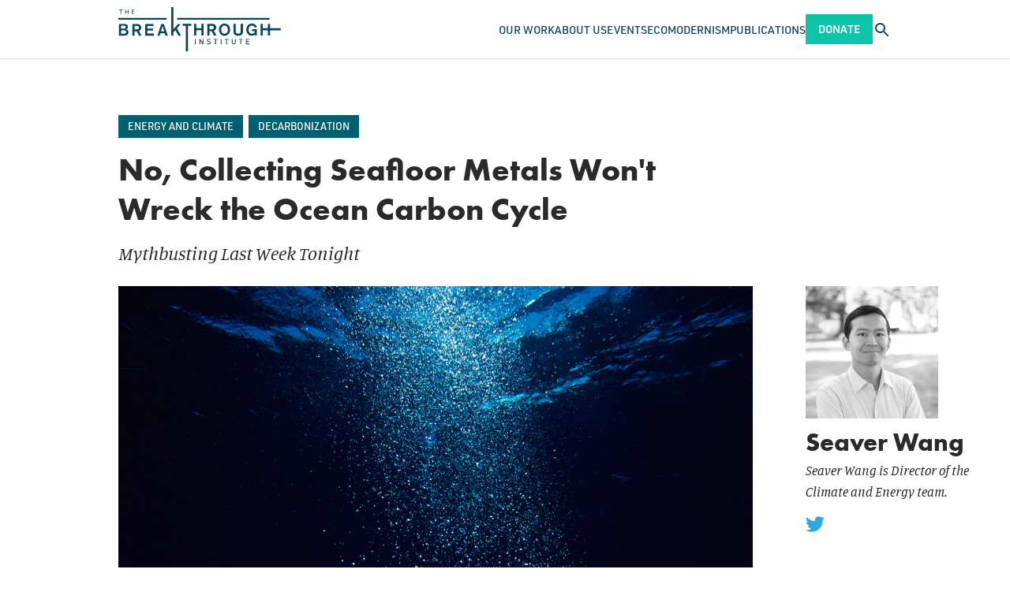

--- FILE ---
content_type: text/html; charset=UTF-8
request_url: https://thebreakthrough.org/issues/energy/no-collecting-seafloor-metals-wont-wreck-the-ocean-carbon-cycle
body_size: 25226
content:
<!DOCTYPE html>
<html class="no-js antialiased font-sans" lang="en">
    <head>
        <meta charset="UTF-8">
        <meta content="width=device-width, initial-scale=1.0" name="viewport">
        <meta content="ie=edge" http-equiv="X-UA-Compatible">         <link href="/manifest.json" rel="manifest">
<link href="/favicon.ico" rel="shortcut icon">
<link href="/apple-touch-icon.png" rel="apple-touch-icon" sizes="180x180">
<link href="/favicon-32x32.png" rel="icon" sizes="32x32" type="image/png">
<link href="/favicon-16x16.png" rel="icon" sizes="16x16" type="image/png">
<link color="#5bbad5" href="/safari-pinned-tab.svg" rel="mask-icon">
<meta content="#2a2a2a" name="msapplication-TileColor">
<meta content="#ffffff" name="theme-color">

        <link rel="stylesheet" href="https://use.typekit.net/vtq8ioz.css">

        <style>
            /* Prevent flash of content with Alpine */
            [x-cloak] {
                display: none;
            }
        </style>
        <link href="/css/fa/svg-with-js.min.css" rel="stylesheet">
        <link href="/css/fa/all.min.css" rel="stylesheet">
        <link href="https://thebreakthrough.org/dist/css/app.05eac025aceaded7ddda.css" rel="stylesheet">

                <script src="https://public.tableau.com/javascripts/api/tableau-2.2.2.min.js"></script>

                
              
  <meta name="parsely-section" content="Articles" />
  <meta name="parsely-title" content="No, Collecting Seafloor Metals Won&#039;t Wreck the Ocean Carbon Cycle" />
  <meta name="parsely-link" content="https://thebreakthrough.org/issues/energy/no-collecting-seafloor-metals-wont-wreck-the-ocean-carbon-cycle" />
  <meta name="parsely-type" content="post" />
  <meta name="parsely-image-url" content="//thebreakthrough.imgix.net/_1200x630_crop_center-center_82_none/DeepSeaMining4.jpeg?mtime=1720547634" />
  <meta name="parsely-pub-date" content="2024-07-09T11:00:00-07:00" />

              <meta name="parsely-author" content="Seaver Wang" />
      
        <title>No, Collecting Seafloor Metals Won&#039;t… | The Breakthrough Institute</title>
<script>dataLayer = [];
(function(w,d,s,l,i){w[l]=w[l]||[];w[l].push({'gtm.start':
new Date().getTime(),event:'gtm.js'});var f=d.getElementsByTagName(s)[0],
j=d.createElement(s),dl=l!='dataLayer'?'&l='+l:'';j.async=true;j.src=
'https://www.googletagmanager.com/gtm.js?id='+i+dl;f.parentNode.insertBefore(j,f);
})(window,document,'script','dataLayer','GTM-P92BDXR');
</script><meta name="generator" content="SEOmatic">
<meta name="keywords" content="environment,energy,agriculture,nuclear">
<meta name="referrer" content="no-referrer-when-downgrade">
<meta name="robots" content="all">
<meta content="BreakthroughInstitute" property="fb:profile_id">
<meta content="en_US" property="og:locale">
<meta content="The Breakthrough Institute" property="og:site_name">
<meta content="website" property="og:type">
<meta content="https://thebreakthrough.org/issues/energy/no-collecting-seafloor-metals-wont-wreck-the-ocean-carbon-cycle" property="og:url">
<meta content="No, Collecting Seafloor Metals Won&#039;t Wreck the Ocean Carbon Cycle" property="og:title">
<meta content="https://thebreakthrough.imgix.net/_1200x630_crop_center-center_82_none/DeepSeaMining4.jpeg?mtime=1720547634" property="og:image">
<meta content="1200" property="og:image:width">
<meta content="630" property="og:image:height">
<meta content="The logo of the Breakthrough Institute, an environmental research center based in Berkeley, California. Our research focuses on identifying and promoting technological solutions to environmental and human development challenges in three areas: energy, conservation, and food and farming." property="og:image:alt">
<meta name="twitter:card" content="summary_large_image">
<meta name="twitter:site" content="@TheBTI">
<meta name="twitter:creator" content="@TheBTI">
<meta name="twitter:title" content="No, Collecting Seafloor Metals Won&#039;t Wreck the Ocean Carbon Cycle">
<meta name="twitter:image" content="https://thebreakthrough.imgix.net/_1200x630_crop_center-center_82_none/DeepSeaMining4.jpeg?mtime=1720547634">
<meta name="twitter:image:width" content="1200">
<meta name="twitter:image:height" content="630">
<meta name="twitter:image:alt" content="The logo of the Breakthrough Institute, an environmental research center based in Berkeley, California. Our research focuses on identifying and promoting technological solutions to environmental and human development challenges in three areas: energy, conservation, and food and farming.">
<meta name="google-site-verification" content="pkxopD9597qJ4A_3fzMFc5ZEHlLnQWp3XC3Jflma7Lw">
<link href="https://thebreakthrough.org/issues/energy/no-collecting-seafloor-metals-wont-wreck-the-ocean-carbon-cycle" rel="canonical">
<link href="https://thebreakthrough.org/" rel="home">
<link type="text/plain" href="https://thebreakthrough.org/humans.txt" rel="author"></head>
    <body class="bg-white text-base leading-normal" id="top"><noscript><iframe src="https://www.googletagmanager.com/ns.html?id=GTM-P92BDXR"
height="0" width="0" style="display:none;visibility:hidden"></iframe></noscript>
     <div id="app">
        <div class="Layout">
            
<header
  x-data="{
    searchTrayVisible: false,
    mobileNavVisible: false,
	searchQuery: '',
	activeItem: null,
    toggleSearchTray: function() {
      this.searchTrayVisible = !this.searchTrayVisible;
    },
	hideSearchTray: function() {
		this.searchTrayVisible = false
	},
    toggleMobileNav: function() {
      this.mobileNavVisible = !this.mobileNavVisible;
    },
    hideMobileNav: function() {
      this.mobileNavVisible = false
    },
	handleSearchSubmit: function() {
		if (!this.searchQuery) return null
		window.location.href = `/search?q=${this.searchQuery}`
	},
	toggleItem: function(index) {
      if (this.activeItem === index) {
        this.activeItem = null;
      } else {
        this.activeItem = index;
      }
    }
  }"
  x-on:keyup.esc="hideSearchTray(); hideMobileNav();"
  class="main-content fixed top-0 left-0 right-0 z-120">
	<div class="bg-white shadow relative">
		<nav class="Container container-fluid flex justify-between items-stretch gap-6" style="height: var(--siteHeaderHeight)">
						<a href="/" class="self-center mr-auto">
				<img
					class=""
					style="height: 3.5625rem"
					src="/dist/img/the-breakthrough-institute-logo.svg"
					alt="The Breakthrough Institute logo">
			</a>


						<div x-on:keyup.esc="hideSearchTray(); hideMobileNav();" x-show="mobileNavVisible" x-trap.inert="mobileNavVisible">
    <div
		class="mobile-nav fixed z-120 left-0 bg-blue pt-3 overflow-y-scroll xl:hidden"
		style="height: calc(100vh - var(--siteHeaderHeight)); top: var(--siteHeaderHeight); width: 100cqw;">
		<ul>
											<li class="border-b border-white border-opacity-15">
					<div class="Container container-fluid flex items-center justify-between">
													<span
								class="block py-4 font-din uppercase text-16p font-normal no-underline
								text-white"
								aria-haspopup="true"
								x-bind:aria-expanded="activeItem === 249834"
								>
								Our Work
							</span>
						

													<button
								class="block p-2 text-white font-semibold text-24p outline-none transition duration-200 hover:text-green-light focus:text-green-light"
								x-on:click="toggleItem(249834)"
								x-bind:aria-expanded="activeItem === 249834"
								title="Show Our Work submenu"
							>
								<div x-show="activeItem === 249834">
									<span aria-hidden>–</span>
									<span class="sr-only">Hide Our Work submenu</span>
								</div>
								<div x-show="activeItem !== 249834">
									<span aria-hidden>+</span>
									<span class="sr-only">Show Our Work submenu</span>
								</div>
							</button>
											</div>

											<ul
							x-show="activeItem === 249834"
							x-bind:aria-hidden="activeItem !== 249834"
							aria-label="Our Work submenu"
						>
															<li class="bg-green border-t border-white border-opacity-15">
									<div class="Container container-fluid">
										<a
											class="inline-block py-4 font-din text-white text-16p font-normal uppercase no-underline transition duration-200 hover:text-blue focus:text-blue"
											href="https://thebreakthrough.org/energy">
											Climate &amp; Energy
										</a>
									</div>
								</li>
															<li class="bg-green border-t border-white border-opacity-15">
									<div class="Container container-fluid">
										<a
											class="inline-block py-4 font-din text-white text-16p font-normal uppercase no-underline transition duration-200 hover:text-blue focus:text-blue"
											href="https://thebreakthrough.org/energy-for-development">
											Energy for Development
										</a>
									</div>
								</li>
															<li class="bg-green border-t border-white border-opacity-15">
									<div class="Container container-fluid">
										<a
											class="inline-block py-4 font-din text-white text-16p font-normal uppercase no-underline transition duration-200 hover:text-blue focus:text-blue"
											href="https://thebreakthrough.org/environmental-regulatory-reform">
											Environmental Regulatory Reform
										</a>
									</div>
								</li>
															<li class="bg-green border-t border-white border-opacity-15">
									<div class="Container container-fluid">
										<a
											class="inline-block py-4 font-din text-white text-16p font-normal uppercase no-underline transition duration-200 hover:text-blue focus:text-blue"
											href="https://thebreakthrough.org/food-agriculture-environment">
											Food &amp; Agriculture
										</a>
									</div>
								</li>
															<li class="bg-green border-t border-white border-opacity-15">
									<div class="Container container-fluid">
										<a
											class="inline-block py-4 font-din text-white text-16p font-normal uppercase no-underline transition duration-200 hover:text-blue focus:text-blue"
											href="https://thebreakthrough.org/nuclear-energy-innovation">
											Nuclear Energy Innovation
										</a>
									</div>
								</li>
													</ul>
									</li>
											<li class="border-b border-white border-opacity-15">
					<div class="Container container-fluid flex items-center justify-between">
													<a
								class="
								block py-4 font-din uppercase text-16p font-normal no-underline transition duration-200
								hover:text-green-light focus:text-green-light
								text-white"
								aria-haspopup="true"
								x-bind:aria-expanded="activeItem === 11935"
								href="https://thebreakthrough.org/about"
								>
								About Us
							</a>
						

													<button
								class="block p-2 text-white font-semibold text-24p outline-none transition duration-200 hover:text-green-light focus:text-green-light"
								x-on:click="toggleItem(11935)"
								x-bind:aria-expanded="activeItem === 11935"
								title="Show About Us submenu"
							>
								<div x-show="activeItem === 11935">
									<span aria-hidden>–</span>
									<span class="sr-only">Hide About Us submenu</span>
								</div>
								<div x-show="activeItem !== 11935">
									<span aria-hidden>+</span>
									<span class="sr-only">Show About Us submenu</span>
								</div>
							</button>
											</div>

											<ul
							x-show="activeItem === 11935"
							x-bind:aria-hidden="activeItem !== 11935"
							aria-label="About Us submenu"
						>
															<li class="bg-green border-t border-white border-opacity-15">
									<div class="Container container-fluid">
										<a
											class="inline-block py-4 font-din text-white text-16p font-normal uppercase no-underline transition duration-200 hover:text-blue focus:text-blue"
											href="https://thebreakthrough.org/about/who-we-are">
											Our Staff
										</a>
									</div>
								</li>
															<li class="bg-green border-t border-white border-opacity-15">
									<div class="Container container-fluid">
										<a
											class="inline-block py-4 font-din text-white text-16p font-normal uppercase no-underline transition duration-200 hover:text-blue focus:text-blue"
											href="https://thebreakthrough.org/about/who-we-are/board">
											Our Board
										</a>
									</div>
								</li>
															<li class="bg-green border-t border-white border-opacity-15">
									<div class="Container container-fluid">
										<a
											class="inline-block py-4 font-din text-white text-16p font-normal uppercase no-underline transition duration-200 hover:text-blue focus:text-blue"
											href="https://thebreakthrough.org/about/who-we-are/funders">
											Our Funders
										</a>
									</div>
								</li>
															<li class="bg-green border-t border-white border-opacity-15">
									<div class="Container container-fluid">
										<a
											class="inline-block py-4 font-din text-white text-16p font-normal uppercase no-underline transition duration-200 hover:text-blue focus:text-blue"
											href="https://thebreakthrough.org/about/jobs">
											Careers
										</a>
									</div>
								</li>
															<li class="bg-green border-t border-white border-opacity-15">
									<div class="Container container-fluid">
										<a
											class="inline-block py-4 font-din text-white text-16p font-normal uppercase no-underline transition duration-200 hover:text-blue focus:text-blue"
											href="https://thebreakthrough.org/about">
											About BTI
										</a>
									</div>
								</li>
															<li class="bg-green border-t border-white border-opacity-15">
									<div class="Container container-fluid">
										<a
											class="inline-block py-4 font-din text-white text-16p font-normal uppercase no-underline transition duration-200 hover:text-blue focus:text-blue"
											href="https://thebreakthrough.org/press">
											Press
										</a>
									</div>
								</li>
													</ul>
									</li>
											<li class="border-b border-white border-opacity-15">
					<div class="Container container-fluid flex items-center justify-between">
													<a
								class="
								block py-4 font-din uppercase text-16p font-normal no-underline transition duration-200
								hover:text-green-light focus:text-green-light
								text-white"
								aria-haspopup="false"
								x-bind:aria-expanded="activeItem === 11936"
								href="/events"
								>
								Events
							</a>
						

											</div>

									</li>
											<li class="border-b border-white border-opacity-15">
					<div class="Container container-fluid flex items-center justify-between">
													<a
								class="
								block py-4 font-din uppercase text-16p font-normal no-underline transition duration-200
								hover:text-green-light focus:text-green-light
								text-white"
								aria-haspopup="true"
								x-bind:aria-expanded="activeItem === 75790"
								href="https://thebreakthrough.org/ecomodernism"
								>
								Ecomodernism
							</a>
						

													<button
								class="block p-2 text-white font-semibold text-24p outline-none transition duration-200 hover:text-green-light focus:text-green-light"
								x-on:click="toggleItem(75790)"
								x-bind:aria-expanded="activeItem === 75790"
								title="Show Ecomodernism submenu"
							>
								<div x-show="activeItem === 75790">
									<span aria-hidden>–</span>
									<span class="sr-only">Hide Ecomodernism submenu</span>
								</div>
								<div x-show="activeItem !== 75790">
									<span aria-hidden>+</span>
									<span class="sr-only">Show Ecomodernism submenu</span>
								</div>
							</button>
											</div>

											<ul
							x-show="activeItem === 75790"
							x-bind:aria-hidden="activeItem !== 75790"
							aria-label="Ecomodernism submenu"
						>
															<li class="bg-green border-t border-white border-opacity-15">
									<div class="Container container-fluid">
										<a
											class="inline-block py-4 font-din text-white text-16p font-normal uppercase no-underline transition duration-200 hover:text-blue focus:text-blue"
											href="https://thebreakthrough.org/manifesto/manifesto-english">
											An Ecomodernist Manifesto - English
										</a>
									</div>
								</li>
															<li class="bg-green border-t border-white border-opacity-15">
									<div class="Container container-fluid">
										<a
											class="inline-block py-4 font-din text-white text-16p font-normal uppercase no-underline transition duration-200 hover:text-blue focus:text-blue"
											href="https://thebreakthrough.org/manifesto/espanol">
											Un Manifiesto Ecomodernista - Español
										</a>
									</div>
								</li>
															<li class="bg-green border-t border-white border-opacity-15">
									<div class="Container container-fluid">
										<a
											class="inline-block py-4 font-din text-white text-16p font-normal uppercase no-underline transition duration-200 hover:text-blue focus:text-blue"
											href="https://thebreakthrough.org/manifesto/un-manifeste-èco-moderniste-français">
											Un Manifeste Èco-moderniste - Français
										</a>
									</div>
								</li>
															<li class="bg-green border-t border-white border-opacity-15">
									<div class="Container container-fluid">
										<a
											class="inline-block py-4 font-din text-white text-16p font-normal uppercase no-underline transition duration-200 hover:text-blue focus:text-blue"
											href="https://thebreakthrough.org/manifesto/il-manifesto-degli-ecomodernisti-italiano">
											Il Manifesto Degli Ecomodernisti - Italiano
										</a>
									</div>
								</li>
															<li class="bg-green border-t border-white border-opacity-15">
									<div class="Container container-fluid">
										<a
											class="inline-block py-4 font-din text-white text-16p font-normal uppercase no-underline transition duration-200 hover:text-blue focus:text-blue"
											href="https://thebreakthrough.org/manifesto/ein-ökomodernes-manifest-deutsch">
											Ein Ökomodernes Manifest - Deutsch
										</a>
									</div>
								</li>
															<li class="bg-green border-t border-white border-opacity-15">
									<div class="Container container-fluid">
										<a
											class="inline-block py-4 font-din text-white text-16p font-normal uppercase no-underline transition duration-200 hover:text-blue focus:text-blue"
											href="https://thebreakthrough.org/manifesto/生态现代主义宣言-jiǎnhuàzì">
											生态现代主义宣言 - JIǍNHUÀZÌ
										</a>
									</div>
								</li>
															<li class="bg-green border-t border-white border-opacity-15">
									<div class="Container container-fluid">
										<a
											class="inline-block py-4 font-din text-white text-16p font-normal uppercase no-underline transition duration-200 hover:text-blue focus:text-blue"
											href="https://thebreakthrough.org/manifesto/現代的環境主義宣言-japanese">
											現代的環境主義宣言 - Japanese
										</a>
									</div>
								</li>
															<li class="bg-green border-t border-white border-opacity-15">
									<div class="Container container-fluid">
										<a
											class="inline-block py-4 font-din text-white text-16p font-normal uppercase no-underline transition duration-200 hover:text-blue focus:text-blue"
											href="https://thebreakthrough.org/manifesto/manifesto-ya-ikolojia-ya-kisasa-kiswahili">
											Manifesto Ya Ikolojia Ya Kisasa - Kiswahili
										</a>
									</div>
								</li>
															<li class="bg-green border-t border-white border-opacity-15">
									<div class="Container container-fluid">
										<a
											class="inline-block py-4 font-din text-white text-16p font-normal uppercase no-underline transition duration-200 hover:text-blue focus:text-blue"
											href="https://thebreakthrough.org/manifesto/sebuah-manifesto-ecomodernist-bahasa-indonesia">
											Sebuah Manifesto Ecomodernist - Bahasa Indonesia
										</a>
									</div>
								</li>
															<li class="bg-green border-t border-white border-opacity-15">
									<div class="Container container-fluid">
										<a
											class="inline-block py-4 font-din text-white text-16p font-normal uppercase no-underline transition duration-200 hover:text-blue focus:text-blue"
											href="https://thebreakthrough.org/manifesto/ett-ekomdernistiskt-manifest-svenska">
											Ett Ekomdernistiskt Manifest - Svenska
										</a>
									</div>
								</li>
															<li class="bg-green border-t border-white border-opacity-15">
									<div class="Container container-fluid">
										<a
											class="inline-block py-4 font-din text-white text-16p font-normal uppercase no-underline transition duration-200 hover:text-blue focus:text-blue"
											href="https://thebreakthrough.org/manifesto/een-ecomodernistisch-manifest-nederlands">
											Een Ecomodernistisch Manifest - Nederlands
										</a>
									</div>
								</li>
															<li class="bg-green border-t border-white border-opacity-15">
									<div class="Container container-fluid">
										<a
											class="inline-block py-4 font-din text-white text-16p font-normal uppercase no-underline transition duration-200 hover:text-blue focus:text-blue"
											href="https://thebreakthrough.org/manifesto/manifest-ekomodernistyczny-język-polski">
											Manifest Ekomodernistyczny - Język Polski
										</a>
									</div>
								</li>
													</ul>
									</li>
											<li class="border-b border-white border-opacity-15">
					<div class="Container container-fluid flex items-center justify-between">
													<span
								class="block py-4 font-din uppercase text-16p font-normal no-underline
								text-white"
								aria-haspopup="true"
								x-bind:aria-expanded="activeItem === 249838"
								>
								Publications
							</span>
						

													<button
								class="block p-2 text-white font-semibold text-24p outline-none transition duration-200 hover:text-green-light focus:text-green-light"
								x-on:click="toggleItem(249838)"
								x-bind:aria-expanded="activeItem === 249838"
								title="Show Publications submenu"
							>
								<div x-show="activeItem === 249838">
									<span aria-hidden>–</span>
									<span class="sr-only">Hide Publications submenu</span>
								</div>
								<div x-show="activeItem !== 249838">
									<span aria-hidden>+</span>
									<span class="sr-only">Show Publications submenu</span>
								</div>
							</button>
											</div>

											<ul
							x-show="activeItem === 249838"
							x-bind:aria-hidden="activeItem !== 249838"
							aria-label="Publications submenu"
						>
															<li class="bg-green border-t border-white border-opacity-15">
									<div class="Container container-fluid">
										<a
											class="inline-block py-4 font-din text-white text-16p font-normal uppercase no-underline transition duration-200 hover:text-blue focus:text-blue"
											href="https://www.breakthroughjournal.org/">
											The Ecomodernist
										</a>
									</div>
								</li>
															<li class="bg-green border-t border-white border-opacity-15">
									<div class="Container container-fluid">
										<a
											class="inline-block py-4 font-din text-white text-16p font-normal uppercase no-underline transition duration-200 hover:text-blue focus:text-blue"
											href="https://thebreakthrough.org/journal/no-20-spring-2024">
											Breakthrough Journal
										</a>
									</div>
								</li>
															<li class="bg-green border-t border-white border-opacity-15">
									<div class="Container container-fluid">
										<a
											class="inline-block py-4 font-din text-white text-16p font-normal uppercase no-underline transition duration-200 hover:text-blue focus:text-blue"
											href="https://thebreakthrough.org/newsletter">
											BTI Weekly
										</a>
									</div>
								</li>
															<li class="bg-green border-t border-white border-opacity-15">
									<div class="Container container-fluid">
										<a
											class="inline-block py-4 font-din text-white text-16p font-normal uppercase no-underline transition duration-200 hover:text-blue focus:text-blue"
											href="https://www.buildnuclearnow.org/home">
											Nuclear Notes
										</a>
									</div>
								</li>
													</ul>
									</li>
			
			<li class="Container container-fluid py-4 xs:hidden">
					<a href="/donate" class="Button Button--din py-3 rounded-sm">Donate</a>
			</li>
		</ul>
    </div>
  </div>
						<ul class="hidden xl:flex items-stretch gap-10 mb-0 ml-auto">
			<li class="flex items-center group relative">
							<span
					class="
					block font-din uppercase text-14p font-normal no-underline transition duration-200
					text-blue"
					>
					Our Work
				</span>
			

										<ul
					class="hidden group-hover:block group-focus:block absolute left-0 top-full bg-green-light px-8 py-6 whitespace-no-wrap space-y-4">
											<li class="">
							<a
								href="https://thebreakthrough.org/energy"
								class=" font-din uppercase text-14p font-normal text-white no-underline transition duration-200 hover:text-blue focus:text-blue">
								Climate &amp; Energy
							</a>
						</li>
											<li class="">
							<a
								href="https://thebreakthrough.org/energy-for-development"
								class=" font-din uppercase text-14p font-normal text-white no-underline transition duration-200 hover:text-blue focus:text-blue">
								Energy for Development
							</a>
						</li>
											<li class="">
							<a
								href="https://thebreakthrough.org/environmental-regulatory-reform"
								class=" font-din uppercase text-14p font-normal text-white no-underline transition duration-200 hover:text-blue focus:text-blue">
								Environmental Regulatory Reform
							</a>
						</li>
											<li class="">
							<a
								href="https://thebreakthrough.org/food-agriculture-environment"
								class=" font-din uppercase text-14p font-normal text-white no-underline transition duration-200 hover:text-blue focus:text-blue">
								Food &amp; Agriculture
							</a>
						</li>
											<li class="">
							<a
								href="https://thebreakthrough.org/nuclear-energy-innovation"
								class=" font-din uppercase text-14p font-normal text-white no-underline transition duration-200 hover:text-blue focus:text-blue">
								Nuclear Energy Innovation
							</a>
						</li>
									</ul>
					</li>
			<li class="flex items-center group relative">
							<a
					class="
					block font-din uppercase text-14p font-normal no-underline transition duration-200
					hover:text-green-light focus:text-green-light
					text-blue"
					href="https://thebreakthrough.org/about"
					>
					About Us
				</a>
			

										<ul
					class="hidden group-hover:block group-focus:block absolute left-0 top-full bg-green-light px-8 py-6 whitespace-no-wrap space-y-4">
											<li class="">
							<a
								href="https://thebreakthrough.org/about/who-we-are"
								class=" font-din uppercase text-14p font-normal text-white no-underline transition duration-200 hover:text-blue focus:text-blue">
								Our Staff
							</a>
						</li>
											<li class="">
							<a
								href="https://thebreakthrough.org/about/who-we-are/board"
								class=" font-din uppercase text-14p font-normal text-white no-underline transition duration-200 hover:text-blue focus:text-blue">
								Our Board
							</a>
						</li>
											<li class="">
							<a
								href="https://thebreakthrough.org/about/who-we-are/funders"
								class=" font-din uppercase text-14p font-normal text-white no-underline transition duration-200 hover:text-blue focus:text-blue">
								Our Funders
							</a>
						</li>
											<li class="">
							<a
								href="https://thebreakthrough.org/about/jobs"
								class=" font-din uppercase text-14p font-normal text-white no-underline transition duration-200 hover:text-blue focus:text-blue">
								Careers
							</a>
						</li>
											<li class="">
							<a
								href="https://thebreakthrough.org/about"
								class=" font-din uppercase text-14p font-normal text-white no-underline transition duration-200 hover:text-blue focus:text-blue">
								About BTI
							</a>
						</li>
											<li class="">
							<a
								href="https://thebreakthrough.org/press"
								class=" font-din uppercase text-14p font-normal text-white no-underline transition duration-200 hover:text-blue focus:text-blue">
								Press
							</a>
						</li>
									</ul>
					</li>
			<li class="flex items-center group relative">
							<a
					class="
					block font-din uppercase text-14p font-normal no-underline transition duration-200
					hover:text-green-light focus:text-green-light
					text-blue"
					href="/events"
					>
					Events
				</a>
			

								</li>
			<li class="flex items-center group relative">
							<a
					class="
					block font-din uppercase text-14p font-normal no-underline transition duration-200
					hover:text-green-light focus:text-green-light
					text-blue"
					href="https://thebreakthrough.org/ecomodernism"
					>
					Ecomodernism
				</a>
			

										<ul
					class="hidden group-hover:block group-focus:block absolute left-0 top-full bg-green-light px-8 py-6 whitespace-no-wrap space-y-4">
											<li class="">
							<a
								href="https://thebreakthrough.org/manifesto/manifesto-english"
								class=" font-din uppercase text-14p font-normal text-white no-underline transition duration-200 hover:text-blue focus:text-blue">
								An Ecomodernist Manifesto - English
							</a>
						</li>
											<li class="">
							<a
								href="https://thebreakthrough.org/manifesto/espanol"
								class=" font-din uppercase text-14p font-normal text-white no-underline transition duration-200 hover:text-blue focus:text-blue">
								Un Manifiesto Ecomodernista - Español
							</a>
						</li>
											<li class="">
							<a
								href="https://thebreakthrough.org/manifesto/un-manifeste-èco-moderniste-français"
								class=" font-din uppercase text-14p font-normal text-white no-underline transition duration-200 hover:text-blue focus:text-blue">
								Un Manifeste Èco-moderniste - Français
							</a>
						</li>
											<li class="">
							<a
								href="https://thebreakthrough.org/manifesto/il-manifesto-degli-ecomodernisti-italiano"
								class=" font-din uppercase text-14p font-normal text-white no-underline transition duration-200 hover:text-blue focus:text-blue">
								Il Manifesto Degli Ecomodernisti - Italiano
							</a>
						</li>
											<li class="">
							<a
								href="https://thebreakthrough.org/manifesto/ein-ökomodernes-manifest-deutsch"
								class=" font-din uppercase text-14p font-normal text-white no-underline transition duration-200 hover:text-blue focus:text-blue">
								Ein Ökomodernes Manifest - Deutsch
							</a>
						</li>
											<li class="">
							<a
								href="https://thebreakthrough.org/manifesto/生态现代主义宣言-jiǎnhuàzì"
								class=" font-din uppercase text-14p font-normal text-white no-underline transition duration-200 hover:text-blue focus:text-blue">
								生态现代主义宣言 - JIǍNHUÀZÌ
							</a>
						</li>
											<li class="">
							<a
								href="https://thebreakthrough.org/manifesto/現代的環境主義宣言-japanese"
								class=" font-din uppercase text-14p font-normal text-white no-underline transition duration-200 hover:text-blue focus:text-blue">
								現代的環境主義宣言 - Japanese
							</a>
						</li>
											<li class="">
							<a
								href="https://thebreakthrough.org/manifesto/manifesto-ya-ikolojia-ya-kisasa-kiswahili"
								class=" font-din uppercase text-14p font-normal text-white no-underline transition duration-200 hover:text-blue focus:text-blue">
								Manifesto Ya Ikolojia Ya Kisasa - Kiswahili
							</a>
						</li>
											<li class="">
							<a
								href="https://thebreakthrough.org/manifesto/sebuah-manifesto-ecomodernist-bahasa-indonesia"
								class=" font-din uppercase text-14p font-normal text-white no-underline transition duration-200 hover:text-blue focus:text-blue">
								Sebuah Manifesto Ecomodernist - Bahasa Indonesia
							</a>
						</li>
											<li class="">
							<a
								href="https://thebreakthrough.org/manifesto/ett-ekomdernistiskt-manifest-svenska"
								class=" font-din uppercase text-14p font-normal text-white no-underline transition duration-200 hover:text-blue focus:text-blue">
								Ett Ekomdernistiskt Manifest - Svenska
							</a>
						</li>
											<li class="">
							<a
								href="https://thebreakthrough.org/manifesto/een-ecomodernistisch-manifest-nederlands"
								class=" font-din uppercase text-14p font-normal text-white no-underline transition duration-200 hover:text-blue focus:text-blue">
								Een Ecomodernistisch Manifest - Nederlands
							</a>
						</li>
											<li class="">
							<a
								href="https://thebreakthrough.org/manifesto/manifest-ekomodernistyczny-język-polski"
								class=" font-din uppercase text-14p font-normal text-white no-underline transition duration-200 hover:text-blue focus:text-blue">
								Manifest Ekomodernistyczny - Język Polski
							</a>
						</li>
									</ul>
					</li>
			<li class="flex items-center group relative">
							<span
					class="
					block font-din uppercase text-14p font-normal no-underline transition duration-200
					text-blue"
					>
					Publications
				</span>
			

										<ul
					class="hidden group-hover:block group-focus:block absolute left-0 top-full bg-green-light px-8 py-6 whitespace-no-wrap space-y-4">
											<li class="">
							<a
								href="https://www.breakthroughjournal.org/"
								class=" font-din uppercase text-14p font-normal text-white no-underline transition duration-200 hover:text-blue focus:text-blue">
								The Ecomodernist
							</a>
						</li>
											<li class="">
							<a
								href="https://thebreakthrough.org/journal/no-20-spring-2024"
								class=" font-din uppercase text-14p font-normal text-white no-underline transition duration-200 hover:text-blue focus:text-blue">
								Breakthrough Journal
							</a>
						</li>
											<li class="">
							<a
								href="https://thebreakthrough.org/newsletter"
								class=" font-din uppercase text-14p font-normal text-white no-underline transition duration-200 hover:text-blue focus:text-blue">
								BTI Weekly
							</a>
						</li>
											<li class="">
							<a
								href="https://www.buildnuclearnow.org/home"
								class=" font-din uppercase text-14p font-normal text-white no-underline transition duration-200 hover:text-blue focus:text-blue">
								Nuclear Notes
							</a>
						</li>
									</ul>
					</li>
	</ul>
						<a href="/donate" class="Button Button--din self-center hidden py-3 rounded-sm xs:block">Donate</a>

						<button
				class="self-center text-blue transition duration-200 hover:text-green-light focus:text-green-light"
				x-on:click="hideMobileNav(); toggleSearchTray();"
				x-bind:aria-expanded="searchTrayVisible.toString()">
				<span
					class="sr-only text-white"
					x-html="searchTrayVisible ? 'Close search tray' : 'Open search tray'">
				</span>
				<icon
					x-show="!searchTrayVisible"
					name="search"
					class="icon w-6 h-auto"></icon>
				<icon
					x-show="searchTrayVisible"
					name="close"
					class="icon w-6 h-auto"></icon>
			</button>

						<button
				class="self-center text-blue transition duration-200 hover:text-green-light focus:text-green-light
				xl:hidden"
				x-on:click="hideSearchTray(); toggleMobileNav()"
				x-bind:aria-expanded="mobileNavVisible.toString()">
				<span
						class="sr-only"
						x-html="mobileNavVisible ? 'Close navigation' : 'Open navigation'">
						Open navigation
				</span>
				<icon
						name="menu"
						class="icon w-6 h-auto"
						x-show="!mobileNavVisible">
				</icon>
				<icon
						name="close"
						class="icon w-6 h-auto"
						x-show="mobileNavVisible">
				</icon>
		</button>
		</nav>

				<div
	x-cloak
	class="absolute top-full left-0 right-0 bg-lagoon py-4 shadow-lg"
	style="top: 100%;"
	x-show="searchTrayVisible">
	<form
		class="Container container-fluid flex"
		x-on:submit.prevent="handleSearchSubmit">
		<input
			class="flex-1 p-4 bg-white rounded-sm font-din text-16p placeholder-gray-500 focus:relative focus:z-10"
			x-model="searchQuery"
			placeholder="Search..."
			type="search"
		/>
		<input
			class="Button Button--din -ml-2p rounded-r-sm rounded-l-none"
			type="submit"
			value="Search"/>
	</form>
</div>	</div>
</header>
            <main class="main-content">
                            


<div class="PostScreen">
    <div
        class="Post block "
                >

                <div class="relative">
            <div class="Post__main-content relative">
                <div class="Container container-fluid xl:pr-8">
                    <div class="Row row">
                        <div class="
                            col-xs-12 Col flex items-center mb-4">
                            <div class="Post__taxonomy space-x-1 ml-0">
                                                                                                <a class="inline-block" href="https://thebreakthrough.org/energy">
                                        <div class="Tag Post__Tag mb-0 mr-0">Energy and Climate</div>
                                    </a>
                                                                    <a class="inline-block" href="https://thebreakthrough.org/energy/decarbonization">
                                        <div class="Tag Post__Tag mb-0 mr-0">Decarbonization</div>
                                    </a>
                                                                                        </div>
                        </div>
                    </div>
                    <div class="Row row">
                        <div class="col-xs-12 Col">
                                                        <h1 class="Post__title mb-3 text-32p leading-tight md:text-40p">No, Collecting Seafloor Metals Won&#039;t Wreck the Ocean Carbon Cycle</h1>
                                                                                        <h2 class="mb-6 font-serif font-normal text-18p italic leading-normal md:text-24p">Mythbusting Last Week Tonight</h2>
                                                    </div>
                    </div>
                </div>
            </div>
        </div>

                <div class="relative xl:flex xl:justify-between">
            <div class="Post__main-content">
                <div class="Container container-fluid xl:pr-8">
                    <div class="Row row">
                        <div class="col-xs-12 Col">
                                                                                        <figure class="mb-6">
                                    <img
                                        class="block w-full"
                                        src="//thebreakthrough.imgix.net/DeepSeaMining4.jpeg?auto=format&amp;dpr=1&amp;crop=faces%2Ccenter&amp;fit=clip&amp;w=1200&amp;ixlib=react-7.2.0"
                                        alt="No, Collecting Seafloor Metals Won&#039;t Wreck the Ocean Carbon Cycle">

                                                                    </figure>
                            
                                                        <div class="min-h-8 flex justify-between mb-10 border-t border-b sm:min-h-10 md:mb-12
                            border-gray-300
                            ">
                                <time class="small inline-block self-center">Jul 9, 2024</time>
                                <ul class="flex mb-0 space-x-2 border-gray-300">
                                    <li class="hidden sm:flex items-center px-3 border-r border-inherit">
                                        <print-link></print-link>
                                    </li>
                                    <li class="pl-3 border-inherit flex items-center">
                                        <span aria-hidden class="hidden small xs:inline-block underline mr-3">Share</span>
<social-sharing inline-template title="No, Collecting Seafloor Metals Won&#039;t Wreck the Ocean Carbon Cycle" url="https://thebreakthrough.org/issues/energy/no-collecting-seafloor-metals-wont-wreck-the-ocean-carbon-cycle" twitter-user="TheBTI">
  <ul class="flex items-center space-x-1">
    <li>
      <network network="twitter" class="px-1 py-2 text-lagoon cursor-pointer transition duration-200 hover:text-green focus:text-green">
        <span class="sr-only">Share via Twitter</span>
        <icon name="twitter" style="height: 14px; width: auto;"></icon>
      </network>
    </li>
    <li>
      <network network="facebook" class="px-1 py-2 text-lagoon cursor-pointer transition duration-200 hover:text-green focus:text-green">
        <span class="sr-only">Share via Facebook</span>
        <icon name="facebook" style="height: 16px; width: auto;"></icon>
      </network>
    </li>
    <li>
      <a href="mailto:?subject=No, Collecting Seafloor Metals Won&#039;t Wreck the Ocean Carbon Cycle&amp;body=https://thebreakthrough.org/issues/energy/no-collecting-seafloor-metals-wont-wreck-the-ocean-carbon-cycle" class="px-1 py-2 text-lagoon transition duration-200 hover:text-green focus:text-green">
        <span class="sr-only">Share via Email</span>
        <icon name="email" style="height: 18px; width: auto;"></icon>
      </a>
    </li>
  </ul>
</social-sharing>                                    </li>
                                </ul>
                            </div>
                        </div>
                    </div>
                </div>

                                

                <div class="Container container-fluid">
								                    <div>
  <div class="Row row">
    <div class="col-xs-12 Col">
      <div class="Content Post__Content relative">
                                    <div class="">
            
<p dir="ltr">In mid-June, John Oliver aired <a href="https://www.youtube.com/watch?v=qW7CGTK-1vA">a segment</a> on Last Week Tonight condemning proposals for deep sea mining, in this case investigating efforts to use underwater robots to collect potato-sized metals-rich polymetallic nodules from the seabed. While characteristically entertaining, Oliver’s critique repeated several exaggerations commonly circulated by opponents of seafloor nodule collection—exaggerations that in reality greatly contradict our scientific understanding of ocean science and marine life.</p>
<p dir="ltr">Urging the public to scrutinize nodule collection’s potential environmental impacts is as understandable as it is beneficial for promoting oversight and accountability. Indeed, civil society ought to act as a measured counterbalance to a nodule collection industry, pushing companies to improve practices and enjoining the <a href="https://www.isa.org.jm/">International Seabed Authority</a> (ISA) and national agencies to tightly enforce regulatory standards.</p>
<p dir="ltr">However, such public engagement is only constructive insofar as it remains committed to evidence and analysis. In going as far as to claim that seafloor nodule collection in the <a href="https://www.isa.org.jm/exploration-contracts/maps/">Clarion-Clipperton Zone</a> (CCZ) could threaten the ocean’s ability to store carbon dioxide, for example, both John Oliver and the activists who supplied him with that argument stray from grounded debate into unscientific point-scoring. In general, it appears that Last Week Tonight simply accepted many common counterarguments against seafloor nodule collection at face value, rather than interrogating those claims or statistics more closely.</p>
<p dir="ltr">At any reasonably imaginable scale of seafloor nodule harvesting, the ocean carbon sink will experience effectively zero impacts. Numerous other claims that Oliver makes throughout his segment also contain clear inaccuracies that warrant correction or discussion. Unpacking such statements helps promote more nuanced, evidence-based assessments of the potential benefits and costs of nodule collection, including how innovative regulations or technology can help improve that balance further. </p>
<p dir="ltr">Given the <a href="https://thebreakthrough.org/issues/energy/sparing-the-land-by-collecting-minerals-at-sea">significant advantages</a> nodules could offer—critical minerals for the energy transition sourced far from human communities with fewer carbon emissions, less excavation, and more international regulatory accountability—a more rational public conversation can only benefit people and the planet.<br /><br /></p>
<h4><strong>Claim: “...the ocean actually absorbs about a third of all the carbon dioxide we produce. In fact, a type of bacteria found in the CCZ a few years ago was found to be taking up large amounts of carbon dioxide and could be playing an important part of the deep-sea carbon cycle.”</strong></h4>
<p dir="ltr"><strong>Correction: </strong>It is the surface ocean that is responsible for absorbing atmospheric CO2 through air-sea gas exchange. A <a href="https://esd.copernicus.org/articles/6/327/2015/">combination</a> of surface ocean physical, <a href="https://www.cambridge.org/core/books/chemical-oceanography-and-the-marine-carbon-cycle/EA962F7A4363031C2CB89036CCEE65BE">chemical</a>, and <a href="https://agupubs.onlinelibrary.wiley.com/doi/full/10.1029/2021GB007083">biological</a> processes convert those dissolved carbon dioxide molecules into other forms of carbon and/or transfer carbon to the deep ocean, where carbon cycles very slowly and resides for thousands of years. This cycling of carbon between the surface ocean and deeper waters operates <a href="https://www.sciencedirect.com/science/article/abs/pii/B9780124095489115982">at unfathomable scales</a>—100 billion metric tons of carbon in both directions annually.</p>
<p dir="ltr">Such processes utterly and inconceivably dwarf the negligible carbon captured and released by animals and bacteria on the abyssal seafloor. Insofar as seafloor organisms are remotely meaningful to deep ocean carbon cycling, this stems from the sum of their collective small-scale activities across the planet-spanning abyssal deep. And while certain regions like the North Atlantic Ocean and the waters surrounding Antarctica are important regions for ocean carbon cycling, oceanographers do not particularly count the Clarion-Clipperton Zone among them. To imply that seafloor fauna in the Clarion-Clipperton nodule field determine the fate of the ocean carbon sink is a remarkable claim that, if taken seriously, would revolutionize the entire discipline of ocean carbon biogeochemistry.</p>
<p dir="ltr">While John Oliver focused primarily on the erroneous idea that seafloor nodule collection could disturb immense quantities of ocean carbon, a more realistic and minor concern exists that pumping deep ocean nodules and water to the surface could release some CO2 by giving CO2-rich deep ocean waters the opportunity to interact with the atmosphere. However, the nodule-collecting ship would pump these waters back down to the deep ocean almost immediately, denying them the considerable time they would have to remain at the ocean’s surface to fully discharge their CO2 surplus.</p>
<p dir="ltr">While some CO2 would still escape, these amounts may still be small relative to the fossil fuels needed to mine the same metals on land—a question well within the ability of scientists to answer with further study. In any event, such CO2 releases are negligibly tiny compared to the titanic disruptions of ocean carbon that Oliver and some <a href="https://twitter.com/ejfoundation/status/1766480813623746786">activists</a> have <a href="https://www.bbc.com/future/article/20230310-what-does-the-high-seas-treaty-mean-for-deep-sea-mining">implied</a> would result from seafloor ecosystem impacts.<br /><br /></p>
<h4><strong>Claim: “...more than 80% of the world’s oceans remain unexplored and unmapped.”</strong></h4>
<p dir="ltr"><strong>Correction: </strong>This claim requires additional context. The global oceanographic community has already <a href="https://oceanexplorer.noaa.gov/world-oceans-day-2015/how-much-of-the-seafloor-is-left-to-explore.html">fully mapped</a> Earth’s seafloor at 1.5 kilometer resolution, and oceanographers have now mapped <a href="https://seabed2030.org/our-mission/">24.9% of the seafloor</a> to an even higher resolution of 100 meters, with international scientific efforts well underway to map the remainder <a href="https://seabed2030.org/">by around 2030</a>. In fact, many areas of the Clarion-Clipperton Zone, including the Belgian and German exploration zones, have <a href="https://seabed2030.org/our-product/">contributed high-quality data</a> to these very efforts, making this region relatively well-surveyed.</p>
<p dir="ltr">In any event, detailed topographic data is of limited use for comprehensively assessing potential environmental impacts from a given project, whether it is on land or on the seabed. This is why environmental impact assessments, such as those required by the ISA to secure permits for commercial nodule collection, require extensive baseline study of the relevant areas, their surroundings, and the wildlife and habitat contained therein. Invoking statistics on global bathymetric mapping to argue insufficient knowledge of the relevant seafloor region thus represents somewhat of a non-sequitur.<br /><br /></p>
<h4><strong>Claim: “[The ISA] hasn’t given out any exploitation licenses to actually commercially mine the ocean floor yet, but it’s given out dozens of so-called exploratory licenses which are the first step toward doing that…. Wow, a zero percent rejection rate? It’s not ideal that the body responsible for something as important as protecting the deep sea has lower standards than the University of Phoenix.”</strong></h4>
<p dir="ltr"><strong>Correction: </strong>Despite their disclaimer, John Oliver and his staff do not sufficiently clarify the difference between exploration licenses and licenses for commercial-scale exploitation. For seafloor nodules, the ISA has issued <a href="https://crsreports.congress.gov/product/pdf/IF/IF12608#:~:text=To%20date%2C%20the%20ISA%20has,any%20country%20party%20to%20UNCLOS.">19 exploration contracts</a> for small-scale surveying and testing with the strict requirement that contractors cannot sell any minerals collected. Such initial trials pose relatively minimal environmental risks, and one would therefore expect the ISA to rarely reject an exploration license application outright.</p>
<p dir="ltr">Time will tell whether the ISA’s judgment regarding any future exploitation contracts enforces sufficiently strong standards, but in any event the stringency of environmental review for commercial-scale exploitation will undoubtedly be considerably higher than the threshold of due diligence required to conduct mapping and pilot testing. This is the case for terrestrial mineral exploration on land, where test drilling and surveying in countries like the United States typically <a href="https://minerals.nv.gov/uploadedFiles/mineralsnvgov/content/Programs/Mining/BLM_Notice_and_Plan_Requirements.pdf">does not require</a> a full review, with agencies like the Bureau of Land Management only <a href="https://www.blm.gov/sites/blm.gov/files/H-3809-1.pdf">evaluating</a> notices of exploration activities for regulatory compliance and completeness. Thus, the ISA’s lack of rejected exploration license applications relative to the 19 licenses granted to date is not particularly compelling evidence that the ISA is grossly neglecting its duties as an international regulatory body.<br /><br /></p>
<h4><strong>Claim: “....during this process, [collector vehicles] will also collect about 5 to 30 centimeters of sediment from the seafloor.”</strong></h4>
<p dir="ltr"><strong>Correction: </strong>Oliver’s segment included clips from an interview featuring this remark by marine biologist Dr. Diva Amon, which suggests an upper range of seafloor sediment disturbance that goes beyond what prospective nodule operators, other marine scientists, or even NGO watchdog groups claim could result from nodule collection activities. Many operators maintain <a href="https://deme-gsr.com/wp-content/uploads/2023/03/GSR_FINAL_Smaller1-1.pdf">based on testing</a> that their collector vehicle designs will not disrupt more than the top <a href="https://metals.co/frequently-asked-questions/">5 centimeters</a> of sediment. <a href="https://www.pewtrusts.org/-/media/assets/2018/07/deep-seabed-mining-basics_18-06-v3.pdf">NGO groups</a> themselves often publish <a href="https://ir.tesla.com/_flysystem/s3/sec/000121465924007790/o429248px14a6g-gen.pdf">materials</a> suggesting impacts as deep as 10 centimeters. Much scientific <a href="https://www.frontiersin.org/journals/earth-science/articles/10.3389/feart.2022.868701/full">work</a> cites a <a href="https://www.geomar.de/en/news/article/assessing-the-impacts-of-nodule-mining-on-the-deep-sea-environment">range</a> of between <a href="https://www.nature.com/articles/s43017-020-0027-0">5-15 centimeters</a>.</p>
<p dir="ltr">The cut depth of collector vehicles is an empirical question that researchers can clearly evaluate given sufficient testing. But at any rate, the claim that collector vehicles could disturb sediment to depths of 15 to 30 centimeters goes well beyond the range of values cited in most ongoing discussions, and requires further substantiation. <br /><br /></p>
<h4><strong>Claim: “...the unwanted sediment and seawater from the cleaning process will be released back into the ocean. And that could either happen close to the seafloor or at much shallower depths closer to the surface.”</strong></h4>
<p dir="ltr"><strong>Correction: </strong>This statement from Dr. Amon also requires clarification. “Much shallower depths closer to the surface” might imply release of return water as close as 500m or 1000m below the surface. In practice however, many operators <a href="https://deme-gsr.com/wp-content/uploads/2023/03/GSR_FINAL_Smaller1-1.pdf">are committing</a> to release return water at depths between 2000m and all the way down to the seafloor itself, based on whatever depth minimizes environmental impacts. This is well below the upper 1000m of the ocean where the overwhelmingly vast majority of open ocean biomass lives.</p>
<p dir="ltr">Such return water releases will also be far more dilute than the shown computer-rendered video suggests. <a href="https://www.nature.com/articles/s43247-021-00213-8">One initial paper</a> based on pilot testing suggests that return water from a full-scale commercial operation would dissipate to a dilution factor of 1:40,000 within just several kilometers of the release point, while producing additional seabed sedimentation on the order of just 1% of natural sedimentation rates. Further testing and environmental impact assessment can evaluate the robustness of such findings, while regulators can determine and mandate the standards for return water release necessary to best assure environmental protection.</p>
<p dir="ltr">Some early-stage <a href="https://impossiblemetals.com/technology/robotic-collection-system/">collector vehicle concepts</a> even propose lifting nodules to the surface using hoppers or containers, which would in theory eliminate the need to discharge return water entirely. Such intriguing approaches deserve further investigation and development, but remain to be demonstrated and economically proven.<br /><br /></p>
<h4><strong>Claim: “While it is true that the metals inside them are a key component of batteries now, lithium-ion batteries are fast being replaced by new battery chemistries that don’t require cobalt or nickel.”</strong></h4>
<p dir="ltr"><strong>Correction: </strong>This is perhaps an overstatement of current battery technology trends. The advance of nickel and cobalt-free lithium-iron-phosphate (LFP) and lithium-manganese-iron-phosphate (LMFP) batteries in recent years has now partially decoupled electric vehicle and battery production from demand for nickel and cobalt battery cathode materials. However, nickel-based battery cathode chemistry still accounted for 60% of the global lithium-ion battery market in 2023, and the International Energy Agency <a href="https://www.iea.org/reports/global-critical-minerals-outlook-2024">projects that</a> nickel-based chemistries will continue to account for at least 40% of the battery market by 2040. Given as much as tenfold growth in electric vehicles and <a href="https://www.iea.org/reports/batteries-and-secure-energy-transitions">fifteen-fold growth</a> in electricity grid battery storage by 2030 in IEA modeling that assumes aggressive global climate policies, this means that global demand for battery-grade nickel and cobalt will in all probability continue to rise for the foreseeable future.</p>
<p dir="ltr">Why might nickel-based chemistries like nickel-manganese-cobalt (NMC) persist to such a degree? Currently, NMC batteries still boast the best electricity storage capacity for a given battery weight, making them desirable for applications like long-range electric vehicles, freight trucks, electric shipping, and electric aviation. Future technological shifts could yet change this calculus, but new battery designs will require a long time to develop and enter the commercial market.<br /><br />In the video, John Oliver spotlights sodium-ion batteries, correctly noting that this battery type doesn’t require nickel, cobalt, manganese, or even lithium. But sodium-ion batteries’ <a href="https://www.pv-magazine.com/2024/03/22/sodium-ion-batteries-a-viable-alternative-to-lithium/">primary weakness</a> is their low energy density, while their advantages include long lifetimes and low cost, making them most competitive in grid storage applications, which will likely account for only 10%-20% of future global total battery capacity across the transportation and power sectors combined.<br /><br /></p>
<h3><strong>What kind of discussion on seafloor nodules will most benefit society?</strong></h3>
<p dir="ltr">The above quotes represent the most clearly misleading technical and regulatory points from Oliver’s segment that warrant some clarification. Other claims John Oliver made are somewhat more fair.</p>
<p dir="ltr">Collector vehicles would leave long-term impacts on the seabed, not least of all by permanently removing the nodules themselves from the ocean floor. The extent to which sediment ejected from collector robots creates bottom plumes that harm marine life also deserves further study, even if preliminary results suggest plumes <a href="https://www.science.org/doi/10.1126/sciadv.abn1219">remain confined</a> to a limited vertical and horizontal extent. Technological advances, good regulatory standards, and careful environmental impact assessments could considerably ameliorate such effects, acknowledging that operators will never be able to mitigate them entirely. Indeed, as management plans for the CCZ have progressed, the ISA has already designated <a href="https://setac.onlinelibrary.wiley.com/doi/10.1002/ieam.4554">31% of the CCZ</a> for conservation in perpetuity.</p>
<p dir="ltr">Perhaps the most fair point John Oliver raises is that some low and middle-income countries sponsoring aspiring operators in the CCZ seem to be receiving relatively low royalty fees per unit of nodules collected, on the order of 0.5% the total value of the harvested metals. While Oliver did not mention that those countries will also benefit from the regulatory and license fees they mandate from partner companies, sponsoring countries like Nauru, Tonga, Jamaica, or Kiribati perhaps do deserve to negotiate for higher royalties from future nodule collection given their pressing development needs. </p>
<p dir="ltr">All of which is to say that many questions around nodule collection—both scientific and regulatory—offer many options for resolution. Society will benefit most from discussion based on specific, scientific, evidence-based claims around potential and measured impacts, and vigorous debate over the best approaches to regulate such impacts while fairly distributing the economic benefits from any seabed commercial activities.</p>
<p dir="ltr">Promulgating outdated or misleading claims is ultimately not just counterproductive to such efforts, but self-defeating for environmentalists’ own efforts to remain credible within those discussions. Above all, such messaging clashes with the professed veneration of and respect for science at the heart of not only much of the current opposition to nodule collection proposals, but within mainstream environmentalism in general. Of all people, John Oliver, as an outspoken advocate for progressive, rational, and evidence-based politics, ought to show greater commitment to facts over flair.<br /></p>      </div>                              </div>
    </div>
  </div>

  <div class="Row row">
    <div class="col-xs-12 Col">
                                  <end-notes
                                class="mb-5 Post__end-notes"
                                :has-legacy-footnotes="false"
                            >
                                
                            </end-notes>
                            </div>
  </div>
</div>                                    </div>

                            </div>
            <div class="Post__sidebar">
                <div class="Post__authors">
                                                                        

<div class="PostAuthor">
    <a class="PostAuthor__content" href="https://thebreakthrough.org/people/seaver-wang">
        <div class="PostAuthor__image">
            <div class="PostAuthor__image__link">
                                    <img alt="Seaver" height="168" src="//thebreakthrough.imgix.net/person/seaver-wang/seaver_2026-01-15-181940_eqim.jpg?auto=format&amp;dpr=3&amp;crop=faces%2Ccenter&amp;fit=crop&amp;w=168&amp;h=168&amp;ixlib=react-7.2.0 3x" width="168">
                            </div>
        </div>
        <div class="PostAuthor__info">
            <div class="PostAuthor__heading">
                <div class="PostAuthor__title">
                    <h3 class="PostAuthor__title__link" href="https://thebreakthrough.org/people/seaver-wang">Seaver Wang</h3>
                </div>
            </div>
            <div class="PostAuthor__biography-excerpt">
                <div class="Content">
                    <p>Seaver Wang is Director of the Climate and Energy team.</p>
                </div>
            </div>
        </div>
    </a>
    <div class="PostAuthor__sm">
                            <span class="TwitterLink">
                <a href="https://www.twitter.com/wang_seaver" rel="noopener noreferrer" target="_blank">
                    <svg aria-hidden="true" class="svg-inline--fa fa-twitter fa-w-16 " data-icon="twitter" data-prefix="fab" role="img" viewbox="0 0 512 512" xmlns="http://www.w3.org/2000/svg">
                        <path d="M459.37 151.716c.325 4.548.325 9.097.325 13.645 0 138.72-105.583 298.558-298.558 298.558-59.452 0-114.68-17.219-161.137-47.106 8.447.974 16.568 1.299 25.34 1.299 49.055 0 94.213-16.568 130.274-44.832-46.132-.975-84.792-31.188-98.112-72.772 6.498.974 12.995 1.624 19.818 1.624 9.421 0 18.843-1.3 27.614-3.573-48.081-9.747-84.143-51.98-84.143-102.985v-1.299c13.969 7.797 30.214 12.67 47.431 13.319-28.264-18.843-46.781-51.005-46.781-87.391 0-19.492 5.197-37.36 14.294-52.954 51.655 63.675 129.3 105.258 216.365 109.807-1.624-7.797-2.599-15.918-2.599-24.04 0-57.828 46.782-104.934 104.934-104.934 30.213 0 57.502 12.67 76.67 33.137 23.715-4.548 46.456-13.32 66.599-25.34-7.798 24.366-24.366 44.833-46.132 57.827 21.117-2.273 41.584-8.122 60.426-16.243-14.292 20.791-32.161 39.308-52.628 54.253z" fill="currentColor"></path>
                    </svg>
                </a>
            </span>
            </div>

</div>
                                                            </div>
                                    <div class="Row row">
                        <div class="col-xs-12 col-md-12 col-lg-12 mb-4">
                            <span class="PostRelatedArticles">
                                <div class="Row row">
                                    <div class="col-xs-12 Col">
                                        <h4 class="mb-4">Related Articles</h4>
                                    </div>
                                </div>
                                <div class="Row row">
                                                                            <div class="col-xs-12 Col">
                                            <div class="PostRelatedArticles__article">
                                                <h5 class="PostRelatedArticles__article-title">
                                                    <a href="https://thebreakthrough.org/issues/energy/how-the-federal-government-can-help-foster-a-seafloor-metals-economy">How The Federal Government Can Help Foster a Seafloor Metals Economy</a>
                                                </h5>
                                                                                                    
<div class="Authors " role="link" tabindex="0">

    <div class="Authors__photo">
                    <img height="125" src="[data-uri]" width="125"/>
        
    </div>
    <div class="Authors__byline text-18p"><span class="not-italic  opacity-75">by</span>

        <span class="Authors__name font-normal">
                                                <a href="https://thebreakthrough.org/people/nikki-chiappa">Nikki Chiappa</a>                    &amp;                                     <a href="https://thebreakthrough.org/people/seaver-wang">Seaver Wang</a>                                                        </span>
    </div>
</div>
                                                                                            </div>
                                        </div>
                                                                            <div class="col-xs-12 Col">
                                            <div class="PostRelatedArticles__article">
                                                <h5 class="PostRelatedArticles__article-title">
                                                    <a href="https://thebreakthrough.org/issues/energy/sparing-the-land-by-collecting-minerals-at-sea">Sparing the Land by Collecting Minerals at Sea</a>
                                                </h5>
                                                                                                    
<div class="Authors " role="link" tabindex="0">

    <div class="Authors__photo">
                    <img src="//thebreakthrough.imgix.net/person/seaver-wang/seaver_2026-01-15-181940_eqim.jpg?auto=format&amp;dpr=1&amp;crop=faces%2Ccenter&amp;fit=crop&amp;w=56&amp;h=56&amp;ixlib=react-7.2.0" alt="Seaver Wang" width="125" height="125"/>
        
    </div>
    <div class="Authors__byline text-18p"><span class="not-italic  opacity-75">by</span>

        <span class="Authors__name font-normal">
                                                <a href="https://thebreakthrough.org/people/seaver-wang">Seaver Wang</a>                                                        </span>
    </div>
</div>
                                                                                            </div>
                                        </div>
                                                                    </div>
                            </span>
                        </div>
                    </div>
                
                

                
                 
                    <div class="Row row">
                        <div class="col-xs-12 col-md-12 col-lg-12 my-4">
                            <span class="PostRelatedArticles">
                                <div class="Row row">
                                    <div class="col-xs-12 Col">
                                        <h4 class="mb-4">Related Topics</h4>
                                    </div>
                                </div>
                                <div class="Row row js-topics-container">
                                                                            <div class="col-xs-12 Col js-topic-item" data-topic-index="1">
                                            <a href="https://thebreakthrough.org/topic/international-energy-agency">
                                                International Energy Agency
                                            </a>
                                        </div>
                                                                            <div class="col-xs-12 Col js-topic-item" data-topic-index="2">
                                            <a href="https://thebreakthrough.org/topic/ngo">
                                                NGO
                                            </a>
                                        </div>
                                                                            <div class="col-xs-12 Col js-topic-item" data-topic-index="3">
                                            <a href="https://thebreakthrough.org/topic/jamaica">
                                                Jamaica
                                            </a>
                                        </div>
                                                                            <div class="col-xs-12 Col js-topic-item" data-topic-index="4">
                                            <a href="https://thebreakthrough.org/topic/antarctic">
                                                Antarctic
                                            </a>
                                        </div>
                                                                            <div class="col-xs-12 Col js-topic-item" data-topic-index="5">
                                            <a href="https://thebreakthrough.org/topic/international-seabed-authority">
                                                International Seabed Authority
                                            </a>
                                        </div>
                                                                            <div class="col-xs-12 Col js-topic-item js-topic-hidden" data-topic-index="6">
                                            <a href="https://thebreakthrough.org/topic/clarion-clipperton-zone">
                                                Clarion-Clipperton Zone
                                            </a>
                                        </div>
                                                                            <div class="col-xs-12 Col js-topic-item js-topic-hidden" data-topic-index="7">
                                            <a href="https://thebreakthrough.org/topic/john-oliver">
                                                John Oliver
                                            </a>
                                        </div>
                                                                            <div class="col-xs-12 Col js-topic-item js-topic-hidden" data-topic-index="8">
                                            <a href="https://thebreakthrough.org/topic/kiribati">
                                                Kiribati
                                            </a>
                                        </div>
                                                                            <div class="col-xs-12 Col js-topic-item js-topic-hidden" data-topic-index="9">
                                            <a href="https://thebreakthrough.org/topic/nauru">
                                                Nauru
                                            </a>
                                        </div>
                                                                            <div class="col-xs-12 Col js-topic-item js-topic-hidden" data-topic-index="10">
                                            <a href="https://thebreakthrough.org/topic/nmc">
                                                NMC
                                            </a>
                                        </div>
                                                                            <div class="col-xs-12 Col js-topic-item js-topic-hidden" data-topic-index="11">
                                            <a href="https://thebreakthrough.org/topic/tonga">
                                                Tonga
                                            </a>
                                        </div>
                                                                    </div>
                                                                    <div class="Row row mt-4">
                                        <div class="col-xs-12 Col">
                                            <button type="button" class="js-topics-toggle text-teal-600 hover:text-teal-700 focus:outline-none text-sm" data-max-display="5" data-total-topics="11">
                                                <span class="js-show-more">MORE</span>
                                                <span class="js-show-less hidden">LESS</span>
                                            </button>
                                        </div>
                                    </div>
                                                            </span>
                        </div>
                    </div>
                            </div>
        </div>
    </div>
</div>                </main>

            <blackbaud-layout></blackbaud-layout>
            
<footer class="LayoutFooter">
    <div class="top">
        <div class="LayoutLogo">
            <a aria-current="page" class="active" href="/">
                <div class="logo inverse lg subline">The Breakthrough</div>
            </a>
        </div>
        <div class="LayoutFooterSearch">
            <footer-search></footer-search>
        </div>
        <div class="LayoutNavigation LayoutFooterNavigation">
            <ul class="LayoutNavigation LayoutFooterNavigation">
                            </ul>
        </div>
    </div>
    <div class="bottom flex-col md:flex-row">

        <div class="flex order-2 flex-col md-lg:flex-row">
            <div class="FooterNewsletter">
                <p>Stay up to date</p>
                <form action="https://us12.list-manage.com/subscribe" class="MailchimpForm" method="GET" target="_blank">
                    <input name="u" type="hidden" value="3b42de6ffcb6673f3d2451000">
                    <input name="id" type="hidden" value="49b872540e">
                    <input autocomplete="email" class="MailchimpForm__input" name="MERGE0" placeholder="Email address" type="email">
                    <input class="MailchimpForm__submit" type="submit" value="Submit">
                </form>
            </div>
            <div class="SocialLinks">
    <div class="SocialLink twitter">
        <div class="brand-icon">
            <a href="https://twitter.com/TheBTI" rel="noopener noreferrer" target="_blank">
                <svg aria-hidden="true" class="svg-inline--fa fa-twitter fa-w-16 " color="white" data-icon="twitter" data-prefix="fab" role="img" viewbox="0 0 512 512" xmlns="http://www.w3.org/2000/svg">
                    <path d="M459.37 151.716c.325 4.548.325 9.097.325 13.645 0 138.72-105.583 298.558-298.558 298.558-59.452 0-114.68-17.219-161.137-47.106 8.447.974 16.568 1.299 25.34 1.299 49.055 0 94.213-16.568 130.274-44.832-46.132-.975-84.792-31.188-98.112-72.772 6.498.974 12.995 1.624 19.818 1.624 9.421 0 18.843-1.3 27.614-3.573-48.081-9.747-84.143-51.98-84.143-102.985v-1.299c13.969 7.797 30.214 12.67 47.431 13.319-28.264-18.843-46.781-51.005-46.781-87.391 0-19.492 5.197-37.36 14.294-52.954 51.655 63.675 129.3 105.258 216.365 109.807-1.624-7.797-2.599-15.918-2.599-24.04 0-57.828 46.782-104.934 104.934-104.934 30.213 0 57.502 12.67 76.67 33.137 23.715-4.548 46.456-13.32 66.599-25.34-7.798 24.366-24.366 44.833-46.132 57.827 21.117-2.273 41.584-8.122 60.426-16.243-14.292 20.791-32.161 39.308-52.628 54.253z" fill="currentColor"></path>
                </svg>
            </a>
        </div>
    </div>
    <div class="SocialLink facebook">
        <div class="brand-icon">
            <a href="https://www.facebook.com/BreakthroughInstitute" rel="noopener noreferrer" target="_blank">
                <svg aria-hidden="true" class="svg-inline--fa fa-facebook-f fa-w-9 " color="white" data-icon="facebook-f" data-prefix="fab" role="img" viewbox="0 0 264 512" xmlns="http://www.w3.org/2000/svg">
                    <path d="M76.7 512V283H0v-91h76.7v-71.7C76.7 42.4 124.3 0 193.8 0c33.3 0 61.9 2.5 70.2 3.6V85h-48.2c-37.8 0-45.1 18-45.1 44.3V192H256l-11.7 91h-73.6v229" fill="currentColor"></path>
                </svg>
            </a>
        </div>
    </div>
    <div class="SocialLink linkedin">
        <div class="brand-icon">
            <a href="https://www.linkedin.com/company/the-breakthrough-institute" rel="noopener noreferrer" target="_blank">
                <svg aria-hidden="true" class="svg-inline--fa fa-linkedin-in fa-w-14 " color="white" data-icon="linkedin-in" data-prefix="fab" role="img" viewbox="0 0 448 512" xmlns="http://www.w3.org/2000/svg">
                    <path d="M100.3 448H7.4V148.9h92.9V448zM53.8 108.1C24.1 108.1 0 83.5 0 53.8S24.1 0 53.8 0s53.8 24.1 53.8 53.8-24.1 54.3-53.8 54.3zM448 448h-92.7V302.4c0-34.7-.7-79.2-48.3-79.2-48.3 0-55.7 37.7-55.7 76.7V448h-92.8V148.9h89.1v40.8h1.3c12.4-23.5 42.7-48.3 87.9-48.3 94 0 111.3 61.9 111.3 142.3V448h-.1z" fill="currentColor"></path>
                </svg>
            </a>
        </div>
    </div>
    <div class="SocialLink youtube">
        <div class="brand-icon">
            <a href="https://youtube.com/channel/UC_5PggHZeMb7rwTJsS76uwA" rel="noopener noreferrer" target="_blank">
                <svg aria-hidden="true" class="svg-inline--fa fa-youtube fa-w-18 " color="white" data-icon="youtube" data-prefix="fab" role="img" viewbox="0 0 576 512" xmlns="http://www.w3.org/2000/svg">
                    <path d="M549.655 124.083c-6.281-23.65-24.787-42.276-48.284-48.597C458.781 64 288 64 288 64S117.22 64 74.629 75.486c-23.497 6.322-42.003 24.947-48.284 48.597-11.412 42.867-11.412 132.305-11.412 132.305s0 89.438 11.412 132.305c6.281 23.65 24.787 41.5 48.284 47.821C117.22 448 288 448 288 448s170.78 0 213.371-11.486c23.497-6.321 42.003-24.171 48.284-47.821 11.412-42.867 11.412-132.305 11.412-132.305s0-89.438-11.412-132.305zm-317.51 213.508V175.185l142.739 81.205-142.739 81.201z" fill="currentColor"></path>
                </svg>
            </a>
        </div>
    </div>
    <div class="SocialLink instagram">
        <div class="brand-icon">
            <a href="https://www.instagram.com/breakthroughinstitute" rel="noopener noreferrer" target="_blank">
                <svg aria-hidden="true" class="svg-inline--fa fa-instagram fa-w-18" viewbox="0 0 16 16" xmlns="http://www.w3.org/2000/svg">
                    <g fill="#ffffff">
                        <circle cx="12.145" cy="3.892" fill="#ffffff" r="0.96"></circle>
                        <path d="M8,12c-2.206,0-4-1.794-4-4s1.794-4,4-4s4,1.794,4,4S10.206,12,8,12z M8,6C6.897,6,6,6.897,6,8 s0.897,2,2,2s2-0.897,2-2S9.103,6,8,6z" data-color="color-2"></path>
                        <path d="M12,16H4c-2.056,0-4-1.944-4-4V4c0-2.056,1.944-4,4-4h8c2.056,0,4,1.944,4,4v8C16,14.056,14.056,16,12,16z M4,2C3.065,2,2,3.065,2,4v8c0,0.953,1.047,2,2,2h8c0.935,0,2-1.065,2-2V4c0-0.935-1.065-2-2-2H4z" fill="#ffffff"></path>
                    </g>
                </svg>
            </a>
        </div>
    </div>
</div>
        </div>

        <div class="LayoutFooterLegal">
            <div class="copyright">All content &copy;
                <strong>2026 The Breakthrough Institute</strong>
            </div>
        </div>
    </div>
</footer>

            

<modal modal-id="newsletterModal">
  <aside class="
    relative p-6 bg-gray-200 overflow-hidden
    sm:flex sm:items-end sm:justify-between sm:pt-12 sm:pb-8
    md:items-center md:pt-16">
      <div class="">
          <h2 class="mb-3 text-32p">
            The Breakthrough Weekly
          </h2>
          <div class="wysiwyg">
            <p>Sign up to get our newsletter in your inbox every Tuesday.</p>
          </div>
          

            <form
              action="https://us12.list-manage.com/subscribe"
              class="
                mt-4 flex flex-col space-y-2
                xs:flex-row xs:space-y-0
                sm:flex-col sm:space-y-2 sm:items-start"
              method="GET"
              target="_blank">
                <input name="u" type="hidden" value="3b42de6ffcb6673f3d2451000">
                <input name="id" type="hidden" value="49b872540e">
                <input
                  autocomplete="email"
                  class="flex-1 p-4 bg-white border rounded-sm border-gray-400 font-din text-16p placeholder-gray-500 focus:border-blue focus:relative focus:z-10 sm:self-stretch"
                  name="MERGE0"
                  placeholder="Email address"
                  type="email">
                <input
                  class="
                    Button Button--din -ml-2p rounded-r-sm rounded-l-none
                    sm:rounded-sm sm:ml-0 sm:py-4"
                  type="submit"
                  value="Subscribe">
            </form>
      </div>
   
      <div class="
        hidden
        sm:block relative w-2/5 sm:-mr-12 sm:-mb-12">
        <div class="newsletter-preview newsletter-preview--sm">
          <div class="newsletter-preview__dots">
            <svg width="34px" height="8px" viewBox="0 0 34 8" version="1.1" xmlns="http://www.w3.org/2000/svg" xmlns:xlink="http://www.w3.org/1999/xlink">
                <g id="Newsletter" stroke="none" stroke-width="1" fill="none" fill-rule="evenodd" opacity="0.400000006">
                    <g transform="translate(-667.000000, -191.000000)" fill="#FFFFFF" id="Group">
                        <g transform="translate(659.000000, 185.000000)">
                            <path d="M12,6 C14.209139,6 16,7.790861 16,10 C16,12.209139 14.209139,14 12,14 C9.790861,14 8,12.209139 8,10 C8,7.790861 9.790861,6 12,6 Z M25,6 C27.209139,6 29,7.790861 29,10 C29,12.209139 27.209139,14 25,14 C22.790861,14 21,12.209139 21,10 C21,7.790861 22.790861,6 25,6 Z M38,6 C40.209139,6 42,7.790861 42,10 C42,12.209139 40.209139,14 38,14 C35.790861,14 34,12.209139 34,10 C34,7.790861 35.790861,6 38,6 Z" id="Combined-Shape"></path>
                        </g>
                    </g>
                </g>
            </svg>
          </div>
          <a
          href="https://mailchi.mp/thebreakthrough/newsletter103123-15537560"
          target="_blank"
          rel="noopener"
          class="block transition duration-200 hover:opacity-75 focus:opacity-75">
            <img src="//thebreakthrough.imgix.net/Screenshot-2024-01-31-at-3.46.42-PM.png?auto=format&amp;dpr=1&amp;crop=top&amp;fit=crop&amp;w=500&amp;h=600&amp;ixlib=react-7.2.0" alt="Preview of the newsletter">
          </a>
        </div>
      </div>
  </aside>
</modal>        </div>
    </div>

                
                <script defer src="https://cdn.jsdelivr.net/npm/@alpinejs/focus@3.x.x/dist/cdn.min.js"></script>
        <script defer src="//unpkg.com/alpinejs"></script>

        <script src="https://thebreakthrough.org/dist/js/app.f31929b3.js"></script>
        <script src="https://thebreakthrough.org/dist/js/chunk-vendors.589dcfad.js"></script>
    <script type="application/ld+json">{"@context":"http://schema.org","@graph":[{"@type":"NewsArticle","author":{"@id":"https://thebreakthrough.org/#identity"},"copyrightHolder":{"@id":"https://thebreakthrough.org/#identity"},"copyrightYear":"2024","creator":{"@id":"https://thebreakthrough.org/#creator"},"dateModified":"2024-07-09T10:56:58-07:00","datePublished":"2024-07-09T11:00:00-07:00","headline":"No, Collecting Seafloor Metals Won't Wreck the Ocean Carbon Cycle","image":{"@type":"ImageObject","url":"https://thebreakthrough.imgix.net/_1200x630_crop_center-center_82_none/DeepSeaMining4.jpeg?mtime=1720547634"},"inLanguage":"en-us","mainEntityOfPage":"https://thebreakthrough.org/issues/energy/no-collecting-seafloor-metals-wont-wreck-the-ocean-carbon-cycle","mentions":[{"@id":"https://www.wikidata.org/wiki/Q826700","@type":["Thing","Organization","Corporation"],"description":"autonomous intergovernmental organisation","identifier":[{"@type":"PropertyValue","propertyID":"Wikidata","value":"Q826700"}],"image":"https://encrypted-tbn2.gstatic.com/images?q=tbn:ANd9GcSPlIgy75s6pwdi2CE56BtJ9LzvunoA2IW6qdwqb8TaB2ev9E6s","name":"International Energy Agency","sameAs":["https://www.wikidata.org/wiki/Q826700","https://www.iea.org/","https://twitter.com/IEA","https://www.facebook.com/internationalenergyagency"],"url":"https://www.iea.org/"},{"@id":"https://www.wikidata.org/wiki/Q79913","@type":"Thing","description":"organization independent of any government, usually created to aid those in need","identifier":[{"@type":"PropertyValue","propertyID":"Wikidata","value":"Q79913"}],"name":"NGO","sameAs":["https://www.wikidata.org/wiki/Q79913"]},{"@id":"https://www.wikidata.org/wiki/Q766","@type":["Thing","Place","AdministrativeArea","Country"],"description":"island state in the Caribbean Sea","identifier":[{"@type":"PropertyValue","propertyID":"Wikidata","value":"Q766"}],"image":"https://encrypted-tbn2.gstatic.com/images?q=tbn:ANd9GcSMlKRpYzAyib9KsWPvD5Jv0SvaK8QEQ0HA0h5JgeUDmvxwJS_f","name":"Jamaica","sameAs":["https://www.wikidata.org/wiki/Q766","https://www.gov.jm/","https://www.facebook.com/ジャマイカ政府観光局-160549250671605"],"url":"https://www.gov.jm/"},{"@id":"https://www.wikidata.org/wiki/Q51","@type":["Thing","Place","Continent"],"description":"polar continent","identifier":[{"@type":"PropertyValue","propertyID":"Wikidata","value":"Q51"}],"image":"https://encrypted-tbn0.gstatic.com/images?q=tbn:ANd9GcSVAr2m_ElY18327_Ug46xuQ1hmt-_lk5OMxTnf_MZHu23vm2eh","name":"Antarctic","sameAs":["https://www.wikidata.org/wiki/Q51"]},{"@id":"https://www.wikidata.org/wiki/Q333727","@type":["Thing","Organization"],"description":"international organization","identifier":[{"@type":"PropertyValue","propertyID":"Wikidata","value":"Q333727"}],"image":"https://encrypted-tbn0.gstatic.com/images?q=tbn:ANd9GcQhoAP4ZDgXNA0VTQXzM4U0YQJ4opEiSn3mwIcC4d1ARS4mEzE8","name":"International Seabed Authority","sameAs":["https://www.wikidata.org/wiki/Q333727","https://www.isa.org.jm/","https://twitter.com/isbahq","https://www.facebook.com/ISBAHeadquarters"],"url":"https://www.isa.org.jm/"},{"@id":"https://www.wikidata.org/wiki/Q5134386","@type":["Thing","Place"],"description":"fracture zone of the Pacific Ocean seabed","identifier":[{"@type":"PropertyValue","propertyID":"Wikidata","value":"Q5134386"}],"name":"Clarion-Clipperton Zone","sameAs":["https://www.wikidata.org/wiki/Q5134386"]},{"@id":"https://www.wikidata.org/wiki/Q1701254","@type":["Thing","Person"],"description":"British-American comedian and television host","identifier":[{"@type":"PropertyValue","propertyID":"Wikidata","value":"Q1701254"},{"@type":"PropertyValue","propertyID":"IMDB","value":"nm1056659"}],"image":"https://encrypted-tbn3.gstatic.com/images?q=tbn:ANd9GcRaRSqJfDRquAtp1iwpBMpm8kiYIEy71vARACx94k9ROw5CDaQm","name":"John Oliver","sameAs":["https://www.wikidata.org/wiki/Q1701254","https://iamjohnoliver.com","https://twitter.com/iamjohnoliver","https://www.facebook.com/iamjohnoliver"],"url":"https://iamjohnoliver.com"},{"@id":"https://www.wikidata.org/wiki/Q710","@type":["Thing","Place","AdministrativeArea","Country"],"description":"island sovereign state in the central Pacific Ocean","identifier":[{"@type":"PropertyValue","propertyID":"Wikidata","value":"Q710"}],"image":"https://encrypted-tbn0.gstatic.com/images?q=tbn:ANd9GcTKrqq52TQNdytxQAqd9759gF_ik7nlhJHaE50s7Hcm5pc9ljhJ","name":"Kiribati","sameAs":["https://www.wikidata.org/wiki/Q710","https://www.kiribati.gov.ki"],"url":"https://www.kiribati.gov.ki"},{"@id":"https://www.wikidata.org/wiki/Q697","@type":["Thing","Place","AdministrativeArea","Country"],"description":"country in Oceania","identifier":[{"@type":"PropertyValue","propertyID":"Wikidata","value":"Q697"}],"image":"https://encrypted-tbn1.gstatic.com/images?q=tbn:ANd9GcQNf_2c8YSdRt0x5bDWrDFPZmC8hc3zi0DTOK1m5A9xU2jN7Czv","name":"Nauru","sameAs":["https://www.wikidata.org/wiki/Q697","https://twitter.com/Republic_Nauru","https://www.facebook.com/republicofnauru"]},{"@id":"https://en.wikipedia.org/wiki/Lithium_nickel_manganese_cobalt_oxides","@type":"Thing","name":"NMC","sameAs":["https://en.wikipedia.org/wiki/Lithium_nickel_manganese_cobalt_oxides"],"url":"https://en.wikipedia.org/wiki/Lithium_nickel_manganese_cobalt_oxides"},{"@id":"https://www.wikidata.org/wiki/Q678","@type":["Thing","Place","AdministrativeArea","Country"],"description":"sovereign state in Oceania, situated on an archipelago","identifier":[{"@type":"PropertyValue","propertyID":"Wikidata","value":"Q678"}],"image":"https://encrypted-tbn2.gstatic.com/images?q=tbn:ANd9GcRxIx94n3igcTqPRvEGEMvKZd4uuz_1V8Z4bgMlf4fNPWokFZ2s","name":"Tonga","sameAs":["https://www.wikidata.org/wiki/Q678","http://www.mic.gov.to/"],"url":"http://www.mic.gov.to/"},{"@id":"https://en.wikipedia.org/wiki/Diva_Amon","@type":["Thing","Person"],"image":"https://encrypted-tbn2.gstatic.com/images?q=tbn:ANd9GcToU9875OyX2Hk7w03fcS0CCo86gNe4Axr2W1ahv-nhTwXdWtls","name":"Diva Amon","sameAs":["https://en.wikipedia.org/wiki/Diva_Amon"],"url":"https://en.wikipedia.org/wiki/Diva_Amon"},{"@id":"https://www.wikidata.org/wiki/Q1889100","@type":["Thing","Place","Organization","Corporation","CollegeOrUniversity","EducationalOrganization"],"description":"American for-profit institution of higher learning","identifier":[{"@type":"PropertyValue","propertyID":"Wikidata","value":"Q1889100"}],"name":"University of Phoenix","sameAs":["https://www.wikidata.org/wiki/Q1889100","https://www.phoenix.edu/","https://twitter.com/uopx","https://www.facebook.com/universityofphoenix"],"url":"https://www.phoenix.edu/"}],"name":"No, Collecting Seafloor Metals Won't Wreck the Ocean Carbon Cycle","potentialAction":{"@type":"SearchAction","query-input":"required name=search_term_string","target":"{siteUrl}search?q={search_term_string}"},"publisher":{"@id":"https://thebreakthrough.org/#creator"},"url":"https://thebreakthrough.org/issues/energy/no-collecting-seafloor-metals-wont-wreck-the-ocean-carbon-cycle"},{"@id":"https://thebreakthrough.org/#identity","@type":"NGO","alternateName":"BTI","description":"The Breakthrough Institute is an environmental research center based in Oakland, California. Our research focuses on identifying and promoting technological solutions to environmental and human development challenges in three areas: energy, conservation, and food and farming.","image":{"@type":"ImageObject","height":"418","url":"https://thebreakthrough.imgix.net/BTI-Logo.png","width":"800"},"logo":{"@type":"ImageObject","height":"60","url":"https://thebreakthrough.imgix.net/_600x60_fit_center-center_82_none/BTI-Logo.png?mtime=1643134660","width":"115"},"name":"The Breakthrough Institute","url":"https://thebreakthrough.org/"},{"@id":"https://thebreakthrough.org/#creator","@type":"NGO","address":{"@type":"PostalAddress","addressCountry":"USA","addressLocality":"Berkeley","addressRegion":"CA","postalCode":"94704","streetAddress":"2054 University Ave"},"description":"The Breakthrough Institute is an environmental research center based in Berkeley, California. Our research focuses on identifying and promoting technological solutions to environmental and human development challenges in three areas: energy, conservation, and food and farming.","founder":"Ted Nordhaus, Michael Shellenberger","foundingDate":"2003-01-01","foundingLocation":"California","name":"The Breakthrough Institute","url":"https://thebreakthrough.org/"},{"@type":"BreadcrumbList","description":"Breadcrumbs list","itemListElement":[{"@type":"ListItem","item":"https://thebreakthrough.org/","name":"Homepage","position":1},{"@type":"ListItem","item":"https://thebreakthrough.org/issues/energy/no-collecting-seafloor-metals-wont-wreck-the-ocean-carbon-cycle","name":"No, Collecting Seafloor Metals Won't Wreck the Ocean Carbon Cycle","position":2}],"name":"Breadcrumbs"}]}</script></body>
</html>


--- FILE ---
content_type: image/svg+xml
request_url: https://thebreakthrough.org/dist/img/icons/arrow.svg
body_size: 58
content:
<?xml version="1.0" encoding="UTF-8"?><svg viewBox="0 0 20 21" xmlns="http://www.w3.org/2000/svg"><g id="Symbols" stroke="none" stroke-width="1" fill="none" fill-rule="evenodd"><g id="Newsletter-Wide" transform="translate(-1201 -74)" fill="#FFF"><g transform="translate(206 60)" id="Group-11"><path d="M1015 24.5c0 .458-.177.903-.503 1.227l-8.845 8.774c-.326.31-.774.499-1.236.499-.462 0-.897-.189-1.223-.499l-1.02-1.01a1.74 1.74 0 01-.515-1.227c0-.458.19-.903.516-1.227l3.98-3.95h-9.564c-.979 0-1.59-.808-1.59-1.724v-1.726c0-.916.611-1.725 1.59-1.725h9.565l-3.981-3.963a1.685 1.685 0 010-2.426l1.019-1.01c.326-.324.76-.513 1.223-.513.462 0 .91.189 1.236.512l8.845 8.775c.326.31.503.755.503 1.213z" id=""/></g></g></g></svg>